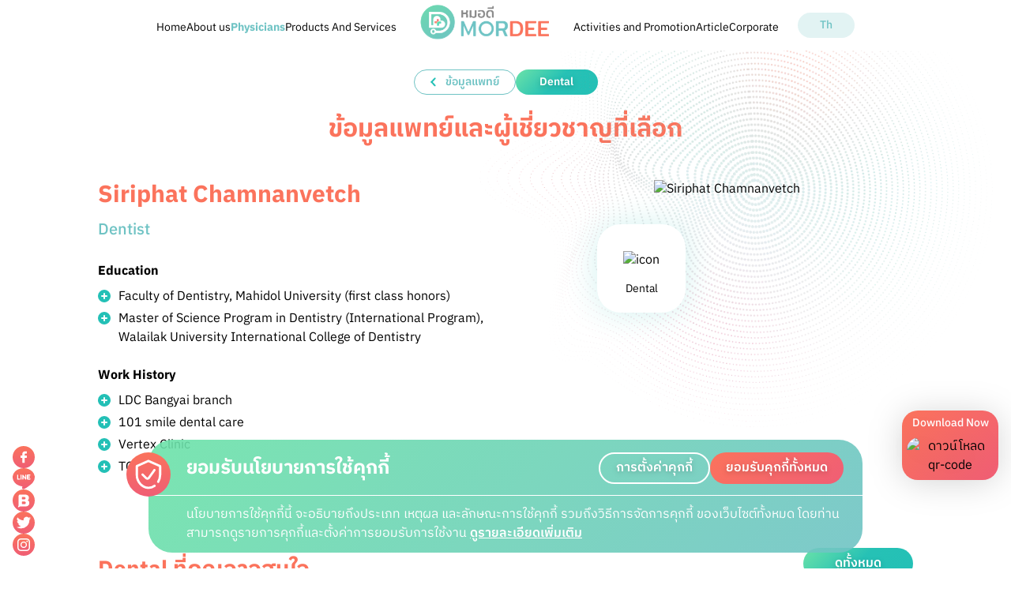

--- FILE ---
content_type: text/html; charset=UTF-8
request_url: https://mordeeapp.com/en/physicians/%E0%B8%97%E0%B8%9E%E0%B8%8D-%E0%B8%AA%E0%B8%B4%E0%B8%A3%E0%B8%B4%E0%B8%9E%E0%B8%B1%E0%B8%8A%E0%B8%A3-%E0%B8%8A%E0%B8%B3%E0%B8%99%E0%B8%B2%E0%B8%8D%E0%B9%80%E0%B8%A7%E0%B8%8A
body_size: 6564
content:
<!DOCTYPE html>
<html lang="th">


<head>
  	<meta charset="UTF-8">

	<meta http-equiv="Content-Security-Policy" content="default-src https: data: 'unsafe-inline' 'unsafe-eval'"> 
	<meta http-equiv="X-Content-Type-Options" content="nosniff">
				<meta http-equiv="Referrer-Policy" content="same-origin">
	<meta http-equiv="X-Xss-Protection" content="1; mode=block">


	<meta name="viewport" content="width=device-width, initial-scale=1, viewport-fit=cover">
	<meta http-equiv="X-UA-Compatible" content="ie=edge">
	<meta name="apple-mobile-web-app-capable" content="yes" />

	<title>แอปพลิเคชัน MorDee - หมอดี หาหมอออนไลน์ได้จากทุกที่</title>
	<meta name="description" content="MorDee (หมอดี) หมอประจำบ้านในมือคุณ ให้คุณสบายใจ หาหมอออนไลน์ได้จากทุกที่ รักษา รับยา เคลมประกันได้ ในแอปฯเดียว พบหมอดี กว่า 500 คน 20 กว่าสาขา พร้อมบริการคลินิกเฉพาะทาง ภูมิแพ้ สุขภาพจิต มะเร็งเต้านม ไมเกรน ออฟฟิศซินโดรมและโรคอื่นๆมากมาย">
	<meta name="keywords" content="">


	<meta itemprop="name" content="แอปพลิเคชัน MorDee - หมอดี หาหมอออนไลน์ได้จากทุกที่">
	<meta itemprop="description" content="MorDee (หมอดี) หมอประจำบ้านในมือคุณ ให้คุณสบายใจ หาหมอออนไลน์ได้จากทุกที่ รักษา รับยา เคลมประกันได้ ในแอปฯเดียว พบหมอดี กว่า 500 คน 20 กว่าสาขา พร้อมบริการคลินิกเฉพาะทาง ภูมิแพ้ สุขภาพจิต มะเร็งเต้านม ไมเกรน ออฟฟิศซินโดรมและโรคอื่นๆมากมาย">
	<meta itemprop="image" content="https://mordeeapp.com/uploads/202210/o_1gf0o4k321uaq1fs81cfg173k1vktd.jpg">
	<meta itemprop="url" content="https://mordeeapp.com/en/physicians/%E0%B8%97%E0%B8%9E%E0%B8%8D-%E0%B8%AA%E0%B8%B4%E0%B8%A3%E0%B8%B4%E0%B8%9E%E0%B8%B1%E0%B8%8A%E0%B8%A3-%E0%B8%8A%E0%B8%B3%E0%B8%99%E0%B8%B2%E0%B8%8D%E0%B9%80%E0%B8%A7%E0%B8%8A">
	<meta itemprop="alternateName" content="แอปพลิเคชัน MorDee - หมอดี หาหมอออนไลน์ได้จากทุกที่">

	<meta property="og:type" content="website">
	<meta property="og:url" content="https://mordeeapp.com/en/physicians/%E0%B8%97%E0%B8%9E%E0%B8%8D-%E0%B8%AA%E0%B8%B4%E0%B8%A3%E0%B8%B4%E0%B8%9E%E0%B8%B1%E0%B8%8A%E0%B8%A3-%E0%B8%8A%E0%B8%B3%E0%B8%99%E0%B8%B2%E0%B8%8D%E0%B9%80%E0%B8%A7%E0%B8%8A">
	<meta property="og:title" content="Siriphat Chamnanvetch">
	<meta property="og:description" content="MorDee (หมอดี) หมอประจำบ้านในมือคุณ ให้คุณสบายใจ หาหมอออนไลน์ได้จากทุกที่ รักษา รับยา เคลมประกันได้ ในแอปฯเดียว พบหมอดี กว่า 500 คน 20 กว่าสาขา พร้อมบริการคลินิกเฉพาะทาง ภูมิแพ้ สุขภาพจิต มะเร็งเต้านม ไมเกรน ออฟฟิศซินโดรมและโรคอื่นๆมากมาย">
	<meta property="og:image" content="https://mordeeapp.com/uploads/202210/o_1gf0o4k321uaq1fs81cfg173k1vktd.jpg">
	<meta property="og:site_name" content="แอปพลิเคชัน MorDee - หมอดี หาหมอออนไลน์ได้จากทุกที่">
	<meta property="og:image:alt" content="MorDee (หมอดี) หมอประจำบ้านในมือคุณ ให้คุณสบายใจ หาหมอออนไลน์ได้จากทุกที่ รักษา รับยา เคลมประกันได้ ในแอปฯเดียว พบหมอดี กว่า 500 คน 20 กว่าสาขา พร้อมบริการคลินิกเฉพาะทาง ภูมิแพ้ สุขภาพจิต มะเร็งเต้านม ไมเกรน ออฟฟิศซินโดรมและโรคอื่นๆมากมาย">

	<meta name="twitter:card" content="summary_large_image">
	<meta name="twitter:title" content="แอปพลิเคชัน MorDee - หมอดี หาหมอออนไลน์ได้จากทุกที่">
	<meta name="twitter:description" content="MorDee (หมอดี) หมอประจำบ้านในมือคุณ ให้คุณสบายใจ หาหมอออนไลน์ได้จากทุกที่ รักษา รับยา เคลมประกันได้ ในแอปฯเดียว พบหมอดี กว่า 500 คน 20 กว่าสาขา พร้อมบริการคลินิกเฉพาะทาง ภูมิแพ้ สุขภาพจิต มะเร็งเต้านม ไมเกรน ออฟฟิศซินโดรมและโรคอื่นๆมากมาย">
	<meta name="twitter:url" content="https://mordeeapp.com/en/physicians/%E0%B8%97%E0%B8%9E%E0%B8%8D-%E0%B8%AA%E0%B8%B4%E0%B8%A3%E0%B8%B4%E0%B8%9E%E0%B8%B1%E0%B8%8A%E0%B8%A3-%E0%B8%8A%E0%B8%B3%E0%B8%99%E0%B8%B2%E0%B8%8D%E0%B9%80%E0%B8%A7%E0%B8%8A">
	<meta name="twitter:image:src" content="https://mordeeapp.com/uploads/202210/o_1gf0o4k321uaq1fs81cfg173k1vktd.jpg">

	<link rel="icon" type="image/png" href="https://mordeeapp.com/assets/frontend/img/share/favicon-192x192.png">
	<link rel="apple-touch-icon" type="image/png" href="https://mordeeapp.com/assets/frontend/img/share/favicon-180x180.png">

		<link rel="stylesheet" type="text/css" href="https://fonts.googleapis.com/css2?family=IBM+Plex+Sans+Thai:wght@300;400;500;600;700&display=swap" async>

		<link rel="stylesheet" type="text/css" href="https://mordeeapp.com/assets/frontend/css/main.css?modified=1.0.0" defer>
		
	
</head>
<body>
	<!--#wrapper-->
	<div id="wrapper" class="physician-info-page">
		<!-- header => [menu, share top content] -->
		
<header id="header">
  <a href="https://mordeeapp.com/en/home" class="-logo"><img src="/assets/frontend/img/share/logo-full.svg" alt="หมอดี MorDee" width="232" height="61"></a>
  
	<!-- <a href="javascript:void(0)" class="-hamburger" onClick="openMenuHamburger()">
    <div></div>
  </a> -->
  <button class="-hamburger" title="openMenuHamburger" onClick="openMenuHamburger()">
    <div></div>
  </button>

  <div class="-box-menu">
    <div class="-section-top">
      <p>เมนูหลัก</p>
      <!-- <a href="javascript:void(0)" class="-hamburger-close" onClick="closeMenuHamburger()">
        <div></div>
      </a> -->
      <button class="-hamburger-close" title="closeMenuHamburger" onClick="closeMenuHamburger()">
        <div></div>
      </button>
    </div>
    
    <div class="-scroll">

                    <nav class="-main-menu">
          <ul>
          
                        <li class=""><a href="/en/home">Home</a></li>
             
            
          
                        <li class=""><a href="/en/about">About us</a></li>
             
            
          
                        <li class="active"><a href="/en/physicians">Physicians</a></li>
             
            
          
                      <li class="-is-submenu ">
              <!-- <a href="javascript:void(0)" onClick="toggleActiveSubMenu(this)">Products And Services</a> -->
              <button  onClick="toggleActiveSubMenu(this)">Products And Services</button>
              <div class="-sub-menu">
                                    <a href="/en/medical" title="Medical Services" >Medical Services</a>
                                    <a href="https://mordeeapp.com/th/article/โภชนาการ/healthyme" title="Preventive Care" >Preventive Care</a>
                                    <a href="/en/medicine" title="Medicine Services" >Medicine Services</a>
                 
              </div>
            </li>
             
            
          <li class="-logo"><a href="https://mordeeapp.com/en/home"><img src="https://mordeeapp.com/assets/frontend/img/share/logo-full.svg" alt="หมอดี MorDee" width="232" height="61"></a></li>
                      <li class="-is-submenu ">
              <!-- <a href="javascript:void(0)" onClick="toggleActiveSubMenu(this)">Activities and Promotion</a> -->
              <button  onClick="toggleActiveSubMenu(this)">Activities and Promotion</button>
              <div class="-sub-menu">
                                    <a href="/en/activities" title="Activities" >Activities</a>
                                    <a href="/en/promotion" title="Promotion" >Promotion</a>
                                    <a href="/en/partnerprivileges" title="Partnerprivileges" >Partnerprivileges</a>
                 
              </div>
            </li>
             
            
          
                        <li class=""><a href="/en/article">Article</a></li>
             
            
          
                        <li class=""><a href="/en/corporate">Corporate</a></li>
             
            
           
          </ul>
        </nav>
      

      <a href="https://mordeeapp.com/th/physicians/ทพญ-สิริพัชร-ชำนาญเวช" class="-language">Th</a>      <!-- <a href="#" class="-language">Eng</a> -->

    </div>
  </div>
</header>


<div class="-box-loading">
  <div class="inner">
    <div class="loading">
      <div></div>
      <div></div>
      <div></div>
      <div></div>
      <div></div>
      <div></div>
      <div></div>
      <div></div>
      <div></div>
      <div></div>
      <div></div>
      <div></div>
    </div>
  </div>
</div>

<div class="-box-loading -submit-form -hide">
  <div class="inner">
    <div class="loading">
      <div></div>
      <div></div>
      <div></div>
      <div></div>
      <div></div>
      <div></div>
      <div></div>
      <div></div>
      <div></div>
      <div></div>
      <div></div>
      <div></div>
    </div>
  </div>
</div>


<div class="-fixed-screen -social">
 <a href="https://www.facebook.com/mordeeapp" title="https://www.facebook.com/mordeeapp" target="_blank"><img src="/assets/frontend/img/icons/facebook-orange.svg" alt="icon-facebook" width="40" height="40"></a>  <a href="https://page.line.me/mordeeapp" title="https://page.line.me/mordeeapp" target="_blank"><img src="/assets/frontend/img/icons/line-orange.svg" alt="icon-line" width="40" height="40"></a>  <a href="https://www.blockdit.com/mordeeapp" title="https://www.blockdit.com/mordeeapp" target="_blank"><img src="/assets/frontend/img/icons/blockdit-orange.svg" alt="icon-blockdit" width="40" height="40"></a>  <a href="https://twitter.com/mordeeapp" title="https://twitter.com/mordeeapp" target="_blank"><img src="/assets/frontend/img/icons/twitter-orange.svg" alt="icon-twitter" width="40" height="40"></a>  <a href="https://www.instagram.com/mordeeapp/" title="https://www.instagram.com/mordeeapp/" target="_blank"><img src="/assets/frontend/img/icons/instagram-orange.svg" alt="icon-instagram" width="40" height="40"></a></div>



<div class="-fixed-screen -qr-code">
  <p>Download Now</p>
  <div class="-img">
    <picture>
      <source srcset="/uploads/202206/o_1g4ho16jp11ue19iuop11ptn179jb.webp" type="image/webp">
      <source srcset="/uploads/202206/o_1g4ho16jp11ue19iuop11ptn179jb.webp 2x" type="image/webp">
      <source srcset="/uploads/202206/o_1g4ho16jp11ue19iuop11ptn179jb.webp 2x" type="image/jpeg">
      <img src="/uploads/202206/o_1g4ho16jp11ue19iuop11ptn179jb.webp" alt="ดาวน์โหลด qr-code" width="149" height="149" loading="lazy">
    </picture>
  </div>
</div>

<a href="http://onelink.to/yja659" class="-fixed-screen -btn -btn-download" target="_blank">
  <span class="flex items-center justify-center"><img src="/assets/frontend/img/icons/download.svg" alt="icon" class="-icons block mr-3 h-5 md:mr-5 md:h-[26px]" width="26" height="26">ดาวน์โหลดแอปฯ MorDee</span>
</a>



		<!-- start content this page -->
		<main id="main-content">
      <div class="container">
        <div class="-title-page">
          <div class="-group-btn">
            <a href="https://mordeeapp.com/en/physicians" class="-btn-back"><span><img src="/assets/frontend/img/icons/angle-left-green.svg" alt="" width="7" height="12"><em>ข้อมูลแพทย์</em></span></a>

                        <a class="-btn"><span>Dental</span></a>
            
          </div>
          <h1>ข้อมูลแพทย์และผู้เชี่ยวชาญที่เลือก</h1>
        </div>

        
        <div class="-content-physician-info">
          <div class="-physician-detail">
            <div class="-box-text">
              <h3>Siriphat Chamnanvetch</h3>
              <h4>Dentist</h4>
              <br>

              <p><strong>Education</strong></p>

<ul>
	<li>Faculty of Dentistry, Mahidol University (first class honors)</li>
	<li>Master of Science Program in Dentistry (International Program), Walailak University International College of Dentistry</li>
</ul>

<p> </p>

<p><strong>Work History</strong></p>

<ul>
	<li>LDC Bangyai branch</li>
	<li>101 smile dental care</li>
	<li>Vertex Clinic</li>
	<li>TC smile</li>
</ul>
              
            </div>

                        <div class="-box-img">
              <picture>
                <source srcset="/assets/frontend/img/share/bg-circle-right.webp" type="image/webp">
                <img src="/assets/frontend/img/share/bg-circle-right.png" alt="background" loading="lazy" width="1457" height="1349" class="-bg">
              </picture>

              <div class="-img">
                <picture>
                  <source srcset="/uploads/202210/o_1gf0o4k321uaq1fs81cfg173k1vktd.jpg 2x" type="image/jpeg">
                  <img src="/uploads/202210/o_1gf0o4k321uaq1fs81cfg173k1vktd.jpg" alt="Siriphat Chamnanvetch" loading="lazy" width="328" height="368">
                </picture>
              </div>

                            <div class="-items">

                                <div class="-item">
                  <div class="-icon">
                    <img src="/uploads/202203/o_1fve2l55918gdmdl3japjqb01p.svg" alt="icon" width="22" height="33">
                  </div>
                  <div class="-text">
                    <p>Dental</p>
                  </div>
                </div>
                
                
              </div>
              
            </div>
          </div>

           
          <div class="-section-related-doctor mt-[90px] md:mt-20">
            <div class="-section-header">
              <h2>Dental ที่คุณอาจสนใจ</h2>

                              <a href="https://mordeeapp.com/en/physicians/group/253" class="-btn"><span>ดูทั้งหมด</span></a>
              
            </div>

                        <div class="-slide-related-doctor splide -list-doctor">
              <div class="splide__track">
                <ul class="splide__list">

                                  <li class="splide__slide">
                    <div class="-item">
                      <a href="https://mordeeapp.com/en/physicians/%e0%b8%97%e0%b8%9e%e0%b8%8d-%e0%b8%a3%e0%b8%b8%e0%b8%88%e0%b8%b4%e0%b8%a3%e0%b8%b2-%e0%b8%a5%e0%b8%b5%e0%b8%a7%e0%b8%b2%e0%b8%93%e0%b8%b4%e0%b8%8a%e0%b8%a2%e0%b8%81%e0%b8%b9%e0%b8%a5" class="-img -hover-img">
                        <picture>
                          <source srcset="/uploads/202210/o_1gf2hikvdfbdthh1ha1p1n1iaic.jpg 2x" type="image/jpeg">
                          <img src="/uploads/202210/o_1gf2hikvdfbdthh1ha1p1n1iaic.jpg" alt="Rujira Leevanichakul, D.S.S." loading="lazy" width="240" height="232">
                        </picture>
                      </a>
                      <div class="-text">

                        
                                                          <a href="https://mordeeapp.com/en/physicians/group/253" class="-category">Dental</a>
                            
                        
                        <h3><a href="https://mordeeapp.com/en/physicians/%e0%b8%97%e0%b8%9e%e0%b8%8d-%e0%b8%a3%e0%b8%b8%e0%b8%88%e0%b8%b4%e0%b8%a3%e0%b8%b2-%e0%b8%a5%e0%b8%b5%e0%b8%a7%e0%b8%b2%e0%b8%93%e0%b8%b4%e0%b8%8a%e0%b8%a2%e0%b8%81%e0%b8%b9%e0%b8%a5">Rujira Leevanichakul, D.S.S.</a></h3>
                        <p>Dentist specialized in Oral and Maxillofacial Surgery</p>
                      </div>
                    </div>
                  </li>
                                    <li class="splide__slide">
                    <div class="-item">
                      <a href="https://mordeeapp.com/en/physicians/%e0%b8%97%e0%b8%9e%e0%b8%8d-%e0%b8%9b%e0%b8%a7%e0%b8%b5%e0%b8%93%e0%b8%b2-%e0%b8%a2%e0%b8%b4%e0%b9%89%e0%b8%a1%e0%b8%ad%e0%b8%b2%e0%b8%88" class="-img -hover-img">
                        <picture>
                          <source srcset="/uploads/202210/o_1gf0o35cr1rs1103k129m7ghvksc.jpg 2x" type="image/jpeg">
                          <img src="/uploads/202210/o_1gf0o35cr1rs1103k129m7ghvksc.jpg" alt="Paweena Yimarj, D.D.S" loading="lazy" width="240" height="232">
                        </picture>
                      </a>
                      <div class="-text">

                        
                                                          <a href="https://mordeeapp.com/en/physicians/group/253" class="-category">Dental</a>
                            
                        
                        <h3><a href="https://mordeeapp.com/en/physicians/%e0%b8%97%e0%b8%9e%e0%b8%8d-%e0%b8%9b%e0%b8%a7%e0%b8%b5%e0%b8%93%e0%b8%b2-%e0%b8%a2%e0%b8%b4%e0%b9%89%e0%b8%a1%e0%b8%ad%e0%b8%b2%e0%b8%88">Paweena Yimarj, D.D.S</a></h3>
                        <p>Dentist specialized in Oral and Maxillofacial Surgery</p>
                      </div>
                    </div>
                  </li>
                  
                </ul>
              </div>
            </div>
            
          </div>
          
          <div class="-section-related-doctor mt-[76px] md:mt-20">
            <div class="-section-header">
              <h2>แพทย์สาขาอื่นๆ ที่คุณอาจสนใจ</h2>
              <a href="https://mordeeapp.com/en/physicians" class="-btn"><span>ดูทั้งหมด</span></a>
            </div>
            
                        <div class="-slide-related-doctor splide -list-doctor">
              <div class="splide__track">
                <ul class="splide__list">

                                  <li class="splide__slide">
                    <div class="-item">
                      <a href="https://mordeeapp.com/en/physicians/%e0%b8%9e%e0%b8%8d-%e0%b8%a0%e0%b8%b2%e0%b8%99%e0%b8%b8%e0%b8%8a-%e0%b9%80%e0%b8%ad%e0%b8%b5%e0%b9%88%e0%b8%a2%e0%b8%a1%e0%b8%9b%e0%b8%a3%e0%b8%b0%e0%b8%a0%e0%b8%b2%e0%b8%9e%e0%b8%a3" class="-img -hover-img">
                        <picture>
                          <source srcset="/uploads/202210/o_1gf0npukt88v8d91upq125m5c7c.jpg 2x" type="image/jpeg">
                          <img src="/uploads/202210/o_1gf0npukt88v8d91upq125m5c7c.jpg" alt="Panuch Eiamprapaporn, M.D." loading="lazy" width="240" height="232">
                        </picture>
                      </a>
                      <div class="-text">

                        
                                                        <a href="https://mordeeapp.com/en/physicians/group/249" class="-category">Oncology</a>
                            
                        
                        <h3><a href="https://mordeeapp.com/en/physicians/%e0%b8%9e%e0%b8%8d-%e0%b8%a0%e0%b8%b2%e0%b8%99%e0%b8%b8%e0%b8%8a-%e0%b9%80%e0%b8%ad%e0%b8%b5%e0%b9%88%e0%b8%a2%e0%b8%a1%e0%b8%9b%e0%b8%a3%e0%b8%b0%e0%b8%a0%e0%b8%b2%e0%b8%9e%e0%b8%a3">Panuch Eiamprapaporn, M.D.</a></h3>
                        <p>Oncologist</p>
                      </div>
                    </div>
                  </li>
                                  <li class="splide__slide">
                    <div class="-item">
                      <a href="https://mordeeapp.com/en/physicians/%e0%b8%99%e0%b8%9e-%e0%b8%90%e0%b8%b4%e0%b8%95%e0%b8%b4%e0%b8%99%e0%b8%b1%e0%b8%99%e0%b8%97%e0%b9%8c-%e0%b8%ad%e0%b8%99%e0%b8%b8%e0%b8%aa%e0%b8%a3%e0%b8%93%e0%b9%8c%e0%b8%a7%e0%b8%87%e0%b8%a8%e0%b9%8c%e0%b8%8a%e0%b8%b1%e0%b8%a2" class="-img -hover-img">
                        <picture>
                          <source srcset="/uploads/202210/o_1gf0l3jh2qkabov14p51sot1s1vc.jpg 2x" type="image/jpeg">
                          <img src="/uploads/202210/o_1gf0l3jh2qkabov14p51sot1s1vc.jpg" alt="Thitinun Anusornvongchai, M.D." loading="lazy" width="240" height="232">
                        </picture>
                      </a>
                      <div class="-text">

                        
                                                        <a href="https://mordeeapp.com/en/physicians/group/243" class="-category">Internal Medicine</a>
                            
                        
                        <h3><a href="https://mordeeapp.com/en/physicians/%e0%b8%99%e0%b8%9e-%e0%b8%90%e0%b8%b4%e0%b8%95%e0%b8%b4%e0%b8%99%e0%b8%b1%e0%b8%99%e0%b8%97%e0%b9%8c-%e0%b8%ad%e0%b8%99%e0%b8%b8%e0%b8%aa%e0%b8%a3%e0%b8%93%e0%b9%8c%e0%b8%a7%e0%b8%87%e0%b8%a8%e0%b9%8c%e0%b8%8a%e0%b8%b1%e0%b8%a2">Thitinun Anusornvongchai, M.D.</a></h3>
                        <p>Nephrologist and Endocrinologist</p>
                      </div>
                    </div>
                  </li>
                                  <li class="splide__slide">
                    <div class="-item">
                      <a href="https://mordeeapp.com/en/physicians/%e0%b8%89%e0%b8%b1%e0%b8%99%e0%b8%97%e0%b9%8c%e0%b8%98%e0%b8%99%e0%b8%b4%e0%b8%95%e0%b8%96%e0%b9%8c-%e0%b8%aa%e0%b8%b4%e0%b8%a1%e0%b8%b0%e0%b8%a7%e0%b8%a3%e0%b8%b2%e0%b8%87%e0%b8%81%e0%b8%b9%e0%b8%a3" class="-img -hover-img">
                        <picture>
                          <source srcset="/uploads/202210/o_1gf0kpdlb1t0uh85rb310cu89uc.jpg 2x" type="image/jpeg">
                          <img src="/uploads/202210/o_1gf0kpdlb1t0uh85rb310cu89uc.jpg" alt="Chantanit Simavarangkul" loading="lazy" width="240" height="232">
                        </picture>
                      </a>
                      <div class="-text">

                        
                                                        <a href="https://mordeeapp.com/en/physicians/group/242" class="-category">Mental Health</a>
                            
                        
                        <h3><a href="https://mordeeapp.com/en/physicians/%e0%b8%89%e0%b8%b1%e0%b8%99%e0%b8%97%e0%b9%8c%e0%b8%98%e0%b8%99%e0%b8%b4%e0%b8%95%e0%b8%96%e0%b9%8c-%e0%b8%aa%e0%b8%b4%e0%b8%a1%e0%b8%b0%e0%b8%a7%e0%b8%a3%e0%b8%b2%e0%b8%87%e0%b8%81%e0%b8%b9%e0%b8%a3">Chantanit Simavarangkul</a></h3>
                        <p>Mental health</p>
                      </div>
                    </div>
                  </li>
                                  <li class="splide__slide">
                    <div class="-item">
                      <a href="https://mordeeapp.com/en/physicians/%e0%b8%9c%e0%b8%a8-%e0%b8%9e%e0%b8%8d-%e0%b8%8a%e0%b8%a5%e0%b8%98%e0%b8%b4%e0%b8%8a%e0%b8%b2-%e0%b9%80%e0%b8%ad%e0%b8%b7%e0%b9%89%e0%b8%ad%e0%b8%aa%e0%b8%a1%e0%b8%ab%e0%b8%a7%e0%b8%b1%e0%b8%87" class="-img -hover-img">
                        <picture>
                          <source srcset="/uploads/202210/o_1gf33t82m1rtl1slm4bfmvh3f4d.jpg 2x" type="image/jpeg">
                          <img src="/uploads/202210/o_1gf33t82m1rtl1slm4bfmvh3f4d.jpg" alt="Chonticha Auesomwang" loading="lazy" width="240" height="232">
                        </picture>
                      </a>
                      <div class="-text">

                        
                                                        <a href="https://mordeeapp.com/en/physicians/group/243" class="-category">Internal Medicine</a>
                            
                        
                        <h3><a href="https://mordeeapp.com/en/physicians/%e0%b8%9c%e0%b8%a8-%e0%b8%9e%e0%b8%8d-%e0%b8%8a%e0%b8%a5%e0%b8%98%e0%b8%b4%e0%b8%8a%e0%b8%b2-%e0%b9%80%e0%b8%ad%e0%b8%b7%e0%b9%89%e0%b8%ad%e0%b8%aa%e0%b8%a1%e0%b8%ab%e0%b8%a7%e0%b8%b1%e0%b8%87">Chonticha Auesomwang</a></h3>
                        <p>Gastroenterology</p>
                      </div>
                    </div>
                  </li>
                                  <li class="splide__slide">
                    <div class="-item">
                      <a href="https://mordeeapp.com/en/physicians/%e0%b8%9e%e0%b8%8d-%e0%b8%aa%e0%b8%b8%e0%b8%a3%e0%b8%b5%e0%b8%a2%e0%b9%8c%e0%b8%a7%e0%b8%a3%e0%b8%a3%e0%b8%93-%e0%b8%9b%e0%b8%b1%e0%b9%89%e0%b8%99%e0%b8%97%e0%b8%ad%e0%b8%87" class="-img -hover-img">
                        <picture>
                          <source srcset="/uploads/202210/o_1gf0lkr3q1mba1ne91sc410hg1hukc.jpg 2x" type="image/jpeg">
                          <img src="/uploads/202210/o_1gf0lkr3q1mba1ne91sc410hg1hukc.jpg" alt="Sureewan Puntong, M.D." loading="lazy" width="240" height="232">
                        </picture>
                      </a>
                      <div class="-text">

                        
                                                        <a href="https://mordeeapp.com/en/physicians/group/245" class="-category">Ear Nose Throat</a>
                            
                        
                        <h3><a href="https://mordeeapp.com/en/physicians/%e0%b8%9e%e0%b8%8d-%e0%b8%aa%e0%b8%b8%e0%b8%a3%e0%b8%b5%e0%b8%a2%e0%b9%8c%e0%b8%a7%e0%b8%a3%e0%b8%a3%e0%b8%93-%e0%b8%9b%e0%b8%b1%e0%b9%89%e0%b8%99%e0%b8%97%e0%b8%ad%e0%b8%87">Sureewan Puntong, M.D.</a></h3>
                        <p>Ear Nose Throat</p>
                      </div>
                    </div>
                  </li>
                                  <li class="splide__slide">
                    <div class="-item">
                      <a href="https://mordeeapp.com/en/physicians/%e0%b8%9e%e0%b8%88-%e0%b8%98%e0%b8%99%e0%b8%a0%e0%b8%a3-%e0%b8%95%e0%b8%b1%e0%b8%99%e0%b8%aa%e0%b8%81%e0%b8%b8%e0%b8%a5" class="-img -hover-img">
                        <picture>
                          <source srcset="/uploads/202210/o_1gf0o9ah3bq61p1r1bsi15571454c.jpg 2x" type="image/jpeg">
                          <img src="/uploads/202210/o_1gf0o9ah3bq61p1r1bsi15571454c.jpg" alt="Thanaphon Tansakul" loading="lazy" width="240" height="232">
                        </picture>
                      </a>
                      <div class="-text">

                        
                                                        <a href="https://mordeeapp.com/en/physicians/group/262" class="-category">Chinese Medicine</a>
                            
                        
                        <h3><a href="https://mordeeapp.com/en/physicians/%e0%b8%9e%e0%b8%88-%e0%b8%98%e0%b8%99%e0%b8%a0%e0%b8%a3-%e0%b8%95%e0%b8%b1%e0%b8%99%e0%b8%aa%e0%b8%81%e0%b8%b8%e0%b8%a5">Thanaphon Tansakul</a></h3>
                        <p>Traditional Chinese Medicine specialized in Gynecology</p>
                      </div>
                    </div>
                  </li>
                                  <li class="splide__slide">
                    <div class="-item">
                      <a href="https://mordeeapp.com/en/physicians/%e0%b8%99%e0%b8%9e-%e0%b8%a0%e0%b8%b1%e0%b8%97%e0%b8%a3-%e0%b8%84%e0%b8%a7%e0%b8%a3%e0%b8%aa%e0%b8%99%e0%b8%98%e0%b8%b4" class="-img -hover-img">
                        <picture>
                          <source srcset="/uploads/202210/o_1gf0ne2kdj46lmkeau1d4vi2kc.jpg 2x" type="image/jpeg">
                          <img src="/uploads/202210/o_1gf0ne2kdj46lmkeau1d4vi2kc.jpg" alt="Phattrara Khuansonthi, M.D." loading="lazy" width="240" height="232">
                        </picture>
                      </a>
                      <div class="-text">

                        
                                                        <a href="https://mordeeapp.com/en/physicians/group/248" class="-category">Surgery</a>
                            
                        
                        <h3><a href="https://mordeeapp.com/en/physicians/%e0%b8%99%e0%b8%9e-%e0%b8%a0%e0%b8%b1%e0%b8%97%e0%b8%a3-%e0%b8%84%e0%b8%a7%e0%b8%a3%e0%b8%aa%e0%b8%99%e0%b8%98%e0%b8%b4">Phattrara Khuansonthi, M.D.</a></h3>
                        <p>General Surgery specialized in Neurological Surgery</p>
                      </div>
                    </div>
                  </li>
                                  <li class="splide__slide">
                    <div class="-item">
                      <a href="https://mordeeapp.com/en/physicians/%e0%b8%9e%e0%b8%8d-%e0%b8%a0%e0%b8%b1%e0%b8%84%e0%b8%a7%e0%b8%b5%e0%b8%a3%e0%b9%8c-%e0%b8%99%e0%b8%b2%e0%b8%84%e0%b8%b0%e0%b8%a7%e0%b8%b4%e0%b9%82%e0%b8%a3" class="-img -hover-img">
                        <picture>
                          <source srcset="/uploads/202210/o_1gf2r5fn559617gu1it81m0h1kp4c.jpg 2x" type="image/jpeg">
                          <img src="/uploads/202210/o_1gf2r5fn559617gu1it81m0h1kp4c.jpg" alt="Pakkawee Nakawiro, M.D." loading="lazy" width="240" height="232">
                        </picture>
                      </a>
                      <div class="-text">

                        
                                                        <a href="https://mordeeapp.com/en/physicians/group/244" class="-category">General Health</a>
                            
                        
                        <h3><a href="https://mordeeapp.com/en/physicians/%e0%b8%9e%e0%b8%8d-%e0%b8%a0%e0%b8%b1%e0%b8%84%e0%b8%a7%e0%b8%b5%e0%b8%a3%e0%b9%8c-%e0%b8%99%e0%b8%b2%e0%b8%84%e0%b8%b0%e0%b8%a7%e0%b8%b4%e0%b9%82%e0%b8%a3">Pakkawee Nakawiro, M.D.</a></h3>
                        <p>Family Medicine</p>
                      </div>
                    </div>
                  </li>
                

                </ul>
              </div>
            </div>
            
          </div>
          
        </div>
      </div>
    </main><!-- end content this page -->

		<!-- footer => /body to /html [popup inline] -->
				<div class="-box-privacy-policy">
			<div class="-inner">
				<img src="/assets/frontend/img/icons/privacy-policy.svg" alt="" class="-icon" width="56" height="56">
				
				<div class="-section-top">
					<h2>ยอมรับนโยบายการใช้คุกกี้</h2>
					<div class="-group-btn">

												  <a href="https://mordeeapp.com/en/cookie" class="-btn">
              <!-- <a href="javascript:void(0)" class="-btn" onclick="closeBoxCookiePolicyNecessary();"> -->
							<span>การตั้งค่าคุกกี้</span>
						</a>
												
												<!-- <a href="javascript:void(0)" class="-btn pdpa-all-confirm" onclick="closeBoxPrivacyPolicy();">
							<span>ยอมรับคุกกี้ทั้งหมด</span>
						</a> -->
            <button class="-btn pdpa-all-confirm" onclick="closeBoxPrivacyPolicy();">
							<span>ยอมรับคุกกี้ทั้งหมด</span>
						</button>
						
					</div>
				</div>
				<div class="-detail">
          			นโยบายการใช้คุกกี้นี้ จะอธิบายถึงประเภท เหตุผล และลักษณะการใช้คุกกี้ รวมถึงวิธีการจัดการคุกกี้ ของเว็บไซต์ทั้งหมด โดยท่านสามารถดูรายการคุกกี้และตั้งค่าการยอมรับการใช้งาน <a href="/th/cookie">ดูรายละเอียดเพิ่มเติม</a>				</div>
			</div>
		</div>
  
<footer id="footer">
  <div class="-bg-footer">
    <picture>
      <source srcset="/assets/frontend/img/share/bg-footer.webp" type="image/webp">
      <img src="/assets/frontend/img/share/bg-footer.png" alt="background footer" width="2634" height="1440" loading="lazy" class="w-[1790px] sm:w-[2125px]">
    </picture>
  </div>
  
  <div class="container">
    <div class="-section-top">
      <div class="-box-download">
        <img src="/assets/frontend/img/share/logo.svg" alt="หมอดี MorDee" class="-logo" width="120" height="120" loading="lazy">
        <div class="-box-text">
          <h2>แอปพลิเคชัน <br class="hidden sm:block">MorDee – หมอดี</h2>
          <p>หมอประจำบ้านในมือคุณ ให้คุณสบายใจ หาหมอออนไลน์<br class="sm:hidden">ได้ทุกที่ รักษา เคลมประกัน ได้ในแอปฯ เดียว</p>

          <div class="-group-btn">
            <a href="https://play.google.com/store/apps/details?id=com.truedigital.vhealth&amp;hl=th&amp;gl=US" target="_blank" title="ดาวน์โหลด แอปพลิเคชัน MorDee – หมอดี">
              <img src="/assets/frontend/img/share/btn-google-play.svg" alt="GET IT ON Google Play" width="124" height="48" loading="lazy">
            </a>
            <a href="https://apps.apple.com/th/app/mordee/id1533061864" target="_blank" title="ดาวน์โหลด แอปพลิเคชัน MorDee – หมอดี">
              <img src="/assets/frontend/img/share/btn-app-store.svg" alt="Download on the App Store" width="124" height="48" loading="lazy">
            </a>
            <a href="https://appgallery.huawei.com/app/C103186871" target="_blank" title="ดาวน์โหลด แอปพลิเคชัน MorDee – หมอดี">
              <img src="/assets/frontend/img/share/btn-huawei.svg" alt="EXPLORE IT ON AppGallery" width="124" height="48" loading="lazy">
            </a>
          </div>
        </div>
      </div>

      <div class="-menu-footer">
        <nav class="-box-menu">

                  <ul>
                                          <li>
                  <a  href="/en/about"  title="About us">About us</a>
                </li>
                 
                                          <li>
                  <a  href="/en/physicians"  title="Physicians">Physicians</a>
                </li>
                 
                                          <li>

                                      <a  href="https://mordeeapp.com/en/home" title="Products And Services">Products And Services</a>
                                    
                  <ul>
                                          <li><a href="/en/medical" title="Medical Services">Medical Services</a></li>
                                          <li><a href="https://mordeeapp.com/th/article/โภชนาการ/healthyme" title="Preventive Care">Preventive Care</a></li>
                                          <li><a href="/en/medicine" title="Medicine Services">Medicine Services</a></li>
                     
                  </ul>
                </li>
                 
                      </ul>
                
                  <ul class="ml-5 sm:ml-0 sm:order-1 sm:-mt-5">
            
                              <li>

                                    <a  href="https://mordeeapp.com/en/home" title="Activities and Promotion">Activities and Promotion</a>
                  
                  <ul>
                                          <li><a href="/en/activities" title="Activities">Activities</a></li>
                                          <li><a href="/en/promotion" title="Promotion">Promotion</a></li>
                                          <li><a href="/en/partnerprivileges" title="Partnerprivileges">Partnerprivileges</a></li>
                     
                  </ul>
                </li>
                 
            
                              <li class="sm:hidden" >
                  <a  href="/en/article"  title="Article">Article</a>
                </li>
                 
                      </ul>
        
                    
          <ul class="ml-5 sm:ml-0">
                          
                              <li >
                  <a  href="/en/corporate"  title="Corporate">Corporate</a>
                </li>
                 
                          
                              <li >
                  <a  href="/en/contactus2"  title="Contact us">Contact us</a>
                </li>
                 
                          
                              <li >
                  <a  href="/en/terms"  title="Terms">Terms</a>
                </li>
                 
                          
                              <li >
                  <a  href="/en/privacy"  title="Privacy">Privacy</a>
                </li>
                 
                          
                              <li >
                  <a  href="/en/cookie"  title="Cookie">Cookie</a>
                </li>
                 
                          
                              <li >
                  <a  href="/en/refund"  title="Refund">Refund</a>
                </li>
                 
                      </ul>
        

        </nav>
      </div>

    </div>
    <div class="-section-bottom">
      <div class="items-center justify-center gap-x-4 mb-7 hidden xl:flex">
         
         <a href="https://www.facebook.com/mordeeapp" title="https://www.facebook.com/mordeeapp" target="_blank"><img src="/assets/frontend/img/icons/facebook-orange.svg" alt="icon-facebook" width="40" height="40"></a>         <a href="https://page.line.me/mordeeapp" title="https://page.line.me/mordeeapp" target="_blank"><img src="/assets/frontend/img/icons/line-orange.svg" alt="icon-line" width="40" height="40"></a>         <a href="https://www.blockdit.com/mordeeapp" title="https://www.blockdit.com/mordeeapp" target="_blank"><img src="/assets/frontend/img/icons/blockdit-orange.svg" alt="icon-blockdit" width="40" height="40"></a>         <a href="https://twitter.com/mordeeapp" title="https://twitter.com/mordeeapp" target="_blank"><img src="/assets/frontend/img/icons/twitter-orange.svg" alt="icon-twitter" width="40" height="40"></a>         <a href="https://www.instagram.com/mordeeapp/" title="https://www.instagram.com/mordeeapp/" target="_blank"><img src="/assets/frontend/img/icons/instagram-orange.svg" alt="icon-instagram" width="40" height="40"></a>      </div>
      
      <p class="flex items-end justify-center">
        <strong class="mr-2 -mb-1 font-semibold leading-5 sm:-mb-[6px]">Powered by</strong>
        <img src="/assets/frontend/img/share/logo-true-health.svg" alt="true HEALTH" class="w-[144px] sm:w-[154px]" width="216" height="31" loading="lazy">
      </p>
      <p class="mt-6 sm:!mt-3">© 2022 MorDee Application, True Digital Group Co., Ltd.</p>
    </div>
  </div>
</footer> 
	</div>
	<!--end #wrapper-->

	<!-- javascript => inc all js -->
	<!-- plugin -->
<script src="https://mordeeapp.com/assets/frontend/js/scroll-out.min.js"></script>
<script src="https://mordeeapp.com/assets/frontend/js/gsap.min.js"></script>
<script src="https://mordeeapp.com/assets/frontend/js/splide.min.js"></script>

    <script src="https://mordeeapp.com/assets/frontend/js/ScrollToPlugin3.min.js"></script>
    <script src="https://mordeeapp.com/assets/frontend/js/fancybox.min.js"></script>
    <script src="https://mordeeapp.com/assets/frontend/js/magic-grid.min.js"></script>
    <script src="https://mordeeapp.com/assets/frontend/js/jquery-3.6.0.min.js"></script>  


<script src="https://mordeeapp.com/assets/frontend/js/rellax.min.js"></script>
<script src="https://mordeeapp.com/assets/frontend/js/main.js"></script>




<script>console.log("Plug-in Chat FB msg");</script>
	<!-- start javascript this page -->
	<script>
    runSlideDoctor();
  </script>
	<!-- end javascript this page -->
</body>

</html>

--- FILE ---
content_type: image/svg+xml
request_url: https://mordeeapp.com/assets/frontend/img/icons/download.svg
body_size: 775
content:
<svg xmlns="http://www.w3.org/2000/svg" width="27.104" height="27.104" viewBox="0 0 27.104 27.104"><g transform="translate(0.5 26.604) rotate(-90)"><path d="M7.614,23.928H5.438a3.263,3.263,0,0,1-3.263-3.263V5.438A3.263,3.263,0,0,1,5.438,2.175H7.614A1.088,1.088,0,0,0,7.614,0H5.438A5.445,5.445,0,0,0,0,5.438V20.665A5.445,5.445,0,0,0,5.438,26.1H7.614a1.088,1.088,0,0,0,0-2.175Z" fill="#fff" stroke="#fff" stroke-width="1"/><path d="M5.941.319.952,5.307a3.271,3.271,0,0,0,0,4.614L5.94,14.908A1.088,1.088,0,1,0,7.478,13.37L2.811,8.7H19.578a1.088,1.088,0,1,0,0-2.175H2.81L7.479,1.857A1.088,1.088,0,1,0,5.941.319Z" transform="translate(5.438 5.438)" fill="#fff" stroke="#fff" stroke-width="1"/></g></svg>

--- FILE ---
content_type: image/svg+xml
request_url: https://mordeeapp.com/assets/frontend/img/icons/angle-left-green.svg
body_size: 621
content:
<svg xmlns="http://www.w3.org/2000/svg" width="7.225" height="11.622" viewBox="0 0 7.225 11.622">
  <g id="Group_1136" data-name="Group 1136" transform="translate(-964.086 -189.086)">
    <line id="Line_3" data-name="Line 3" y1="4.397" x2="4.397" transform="translate(965.5 190.5)" fill="none" stroke="#23c0b6" stroke-linecap="round" stroke-width="2"/>
    <line id="Line_4" data-name="Line 4" x1="4.397" y1="4.397" transform="translate(965.5 194.897)" fill="none" stroke="#23c0b6" stroke-linecap="round" stroke-width="2"/>
  </g>
</svg>


--- FILE ---
content_type: image/svg+xml
request_url: https://mordeeapp.com/assets/frontend/img/icons/privacy-policy.svg
body_size: 1421
content:
<svg xmlns="http://www.w3.org/2000/svg" xmlns:xlink="http://www.w3.org/1999/xlink" width="72" height="72" viewBox="0 0 72 72"><defs><linearGradient id="a" x1="0.5" x2="0.5" y2="1" gradientUnits="objectBoundingBox"><stop offset="0" stop-color="#fb735c"/><stop offset="1" stop-color="#f05e75"/></linearGradient></defs><g transform="translate(0.333 -0.333)"><circle cx="36" cy="36" r="36" transform="translate(-0.333 0.333)" fill="url(#a)"/><g transform="translate(14.851 12.407)"><path d="M72.884,8.6,53.871.159a1.855,1.855,0,0,0-1.511,0L33.532,8.6a1.855,1.855,0,0,0-1.1,1.693V24.948a23.89,23.89,0,0,0,6,15.532,21.692,21.692,0,0,0,6.577,5.126,18.193,18.193,0,0,0,8.194,1.972,18.805,18.805,0,0,0,11.108-3.694,1.855,1.855,0,0,0-2.183-3,15.12,15.12,0,0,1-8.925,2.984c-8.931,0-17.065-9.018-17.065-18.92V11.5l16.976-7.61L70.277,11.5V24.948a19.638,19.638,0,0,1-2.838,10,1.855,1.855,0,0,0,3.189,1.9,23.347,23.347,0,0,0,3.358-11.892V10.294A1.855,1.855,0,0,0,72.884,8.6Z" transform="translate(-32.436 0.001)" fill="#fff"/><path d="M152.007,161.4l-9.143,12.771a1.06,1.06,0,0,1-1.525.08l-5.909-5.766a1.855,1.855,0,0,0-2.591,2.655l5.919,5.776.017.016a4.783,4.783,0,0,0,3.291,1.315c.1,0,.21,0,.315-.01a4.781,4.781,0,0,0,3.4-1.771q.032-.04.062-.082l9.18-12.823a1.855,1.855,0,1,0-3.016-2.16Z" transform="translate(-123.002 -145.702)" fill="#fff"/></g></g></svg>

--- FILE ---
content_type: image/svg+xml
request_url: https://mordeeapp.com/assets/frontend/img/icons/line-orange.svg
body_size: 1537
content:
<svg xmlns="http://www.w3.org/2000/svg" xmlns:xlink="http://www.w3.org/1999/xlink" width="40.186" height="39.131" viewBox="0 0 40.186 39.131"><defs><linearGradient id="a" x1="0.5" x2="0.5" y2="1" gradientUnits="objectBoundingBox"><stop offset="0" stop-color="#fb735c"/><stop offset="1" stop-color="#f05e75"/></linearGradient></defs><path d="M40.093,19h0l-.012-.1v-.009l-.047-.387L40,18.23l-.01-.08-.02,0a15.263,15.263,0,0,0-3.922-7.693,20,20,0,0,0-7.8-5.133,23.667,23.667,0,0,0-8.177-1.433,22.948,22.948,0,0,0-10.741,2.6C3.156,9.775-.486,15.806.053,21.859A15.856,15.856,0,0,0,3.6,30.481a19.14,19.14,0,0,0,7.522,5.51,28.6,28.6,0,0,0,5.6,1.506l.226.045c.531.105.674.25.711.307a.665.665,0,0,1,.005.431c-.025.106-.051.212-.077.319a6.353,6.353,0,0,0-.253,2.682,1.87,1.87,0,0,0,1.9,1.743h0a7.03,7.03,0,0,0,3.148-1.214l.11-.064c1.956-1.149,3.8-2.445,5.187-3.446,3.035-2.19,6.476-4.672,9.055-7.883A15.574,15.574,0,0,0,40.093,19ZM12.515,25.125H9.048a.949.949,0,0,1-.949-.949V16.9a.949.949,0,0,1,1.9,0v6.328h2.518a.949.949,0,0,1,0,1.9Zm3.617-.974a.949.949,0,1,1-1.9,0V16.874a.949.949,0,1,1,1.9,0Zm8.575,0a.949.949,0,0,1-1.716.557L19.574,20v4.148a.949.949,0,1,1-1.9,0V17.082a.949.949,0,0,1,1.716-.557l3.416,4.7V16.874a.949.949,0,0,1,1.9,0Zm6.913.8h-4.7A.949.949,0,0,1,25.975,24V16.724a.949.949,0,0,1,.949-.949h4.549a.949.949,0,1,1,0,1.9h-3.6v1.741h2.922a.949.949,0,1,1,0,1.9H27.872v1.741h3.747a.949.949,0,0,1,0,1.9Z" transform="translate(0 -3.893)" fill="url(#a)"/></svg>

--- FILE ---
content_type: image/svg+xml
request_url: https://mordeeapp.com/assets/frontend/img/share/btn-app-store.svg
body_size: 42210
content:
<svg xmlns="http://www.w3.org/2000/svg" xmlns:xlink="http://www.w3.org/1999/xlink" width="184" height="48" viewBox="0 0 184 48"><defs><clipPath id="a"><rect width="184" height="48" rx="24" transform="translate(952 184.553)"/></clipPath><pattern id="b" width="1" height="1" viewBox="-15.517 -3.648 236.066 59.017"><image preserveAspectRatio="xMidYMid slice" width="192" height="51.556" xlink:href="[data-uri]"/></pattern></defs><g transform="translate(-952 -184.553)" clip-path="url(#a)"><rect width="184" height="48" rx="24" transform="translate(952 184.554)"/><rect width="192" height="48" rx="24" transform="translate(952 184.554)" fill="url(#b)"/></g></svg>

--- FILE ---
content_type: application/javascript
request_url: https://mordeeapp.com/assets/frontend/js/magic-grid.min.js
body_size: 1294
content:
!function (t, e) { "object" == typeof exports && "undefined" != typeof module ? module.exports = e() : "function" == typeof define && define.amd ? define(e) : t.MagicGrid = e(); }(this, function () { "use strict"; var t = function (t) { if (!t) throw new Error("No config object has been provided."); "boolean" != typeof t.useTransform && (t.useTransform = !0), "number" != typeof t.gutter && (t.gutter = 25), t.container || e("container"), t.items || t.static || e("items or static"); }, e = function (t) { throw new Error("Missing property '" + t + "' in MagicGrid config"); }, i = function (t) { var e = t[0]; for (var i of t) i.height < e.height && (e = i); return e; }, n = function (e) { t(e), e.container instanceof HTMLElement ? (this.container = e.container, this.containerClass = e.container.className) : (this.containerClass = e.container, this.container = document.querySelector(e.container)), this.items = this.container.children, this.static = e.static || !1, this.size = e.items, this.gutter = e.gutter, this.maxColumns = e.maxColumns || !1, this.useMin = e.useMin || !1, this.useTransform = e.useTransform, this.animate = e.animate || !1, this.started = !1, this.init(); }; return n.prototype.init = function () { if (this.ready() && !this.started) { this.container.style.position = "relative"; for (var t = 0; t < this.items.length; t++) { var e = this.items[t].style; e.position = "absolute", this.animate && (e.transition = (this.useTransform ? "transform" : "top, left") + " 0.2s ease"); } this.started = !0; } }, n.prototype.colWidth = function () { return this.items[0].getBoundingClientRect().width + this.gutter; }, n.prototype.setup = function () { var t = this.container.getBoundingClientRect().width, e = this.colWidth(), i = Math.floor(t / e) || 1, n = []; this.maxColumns && i > this.maxColumns && (i = this.maxColumns); for (var s = 0; s < i; s++)n[s] = { height: 0, index: s }; return { cols: n, wSpace: t - i * e + this.gutter }; }, n.prototype.nextCol = function (t, e) { return this.useMin ? i(t) : t[e % t.length]; }, n.prototype.positionItems = function () { var t = this.setup(), e = t.cols, i = t.wSpace, n = 0, s = this.colWidth(); i = Math.floor(i / 2); for (var o = 0; o < this.items.length; o++) { var r = this.nextCol(e, o), a = this.items[o], h = r.height ? this.gutter : 0, c = r.index * s + i + "px", u = r.height + h + "px"; this.useTransform ? a.style.transform = "translate(" + c + ", " + u + ")" : (a.style.top = u, a.style.left = c), r.height += a.getBoundingClientRect().height + h, r.height > n && (n = r.height); } this.container.style.height = n + "px"; }, n.prototype.ready = function () { return !!this.static || this.items.length >= this.size; }, n.prototype.getReady = function () { var t = this, e = setInterval(function () { t.container = document.querySelector(t.containerClass), t.items = t.container.children, t.ready() && (clearInterval(e), t.init(), t.listen()); }, 100); }, n.prototype.listen = function () { var t = this; if (this.ready()) { var e; window.addEventListener("resize", function () { e || (e = setTimeout(function () { t.positionItems(), e = null; }, 200)); }), this.positionItems(); } else this.getReady(); }, n; });

--- FILE ---
content_type: application/javascript
request_url: https://mordeeapp.com/assets/frontend/js/ScrollToPlugin3.min.js
body_size: 2054
content:
/*!
 * ScrollToPlugin 3.6.2
 * https://greensock.com
 * 
 * @license Copyright 2021, GreenSock. All rights reserved.
 * Subject to the terms at https://greensock.com/standard-license or for Club GreenSock members, the agreement issued with that membership.
 * @author: Jack Doyle, jack@greensock.com
 */

!function (e, t) { "object" == typeof exports && "undefined" != typeof module ? t(exports) : "function" == typeof define && define.amd ? define(["exports"], t) : t((e = e || self).window = e.window || {}) }(this, function (e) { "use strict"; function k() { return "undefined" != typeof window } function l() { return u || k() && (u = window.gsap) && u.registerPlugin && u } function m(e) { return "string" == typeof e } function n(e) { return "function" == typeof e } function o(e, t) { var o = "x" === t ? "Width" : "Height", n = "scroll" + o, r = "client" + o; return e === T || e === i || e === c ? Math.max(i[n], c[n]) - (T["inner" + o] || i[r] || c[r]) : e[n] - e["offset" + o] } function p(e, t) { var o = "scroll" + ("x" === t ? "Left" : "Top"); return e === T && (null != e.pageXOffset ? o = "page" + t.toUpperCase() + "Offset" : e = null != i[o] ? i : c), function () { return e[o] } } function r(e, t) { if (!(e = f(e)[0]) || !e.getBoundingClientRect) return console.warn("scrollTo target doesn't exist. Using 0") || { x: 0, y: 0 }; var o = e.getBoundingClientRect(), n = !t || t === T || t === c, r = n ? { top: i.clientTop - (T.pageYOffset || i.scrollTop || c.scrollTop || 0), left: i.clientLeft - (T.pageXOffset || i.scrollLeft || c.scrollLeft || 0) } : t.getBoundingClientRect(), l = { x: o.left - r.left, y: o.top - r.top }; return !n && t && (l.x += p(t, "x")(), l.y += p(t, "y")()), l } function s(e, t, n, l, i) { return isNaN(e) || "object" == typeof e ? m(e) && "=" === e.charAt(1) ? parseFloat(e.substr(2)) * ("-" === e.charAt(0) ? -1 : 1) + l - i : "max" === e ? o(t, n) - i : Math.min(o(t, n), r(e, t)[n] - i) : parseFloat(e) - i } function t() { u = l(), k() && u && document.body && (T = window, c = document.body, i = document.documentElement, f = u.utils.toArray, u.config({ autoKillThreshold: 7 }), v = u.config(), a = 1) } var u, a, T, i, c, f, v, y = { version: "3.6.2", name: "scrollTo", rawVars: 1, register: function register(e) { u = e, t() }, init: function init(e, o, r, l, i) { a || t(); var c = this, f = u.getProperty(e, "scrollSnapType"); c.isWin = e === T, c.target = e, c.tween = r, o = function _clean(e, t, o, r) { if (n(e) && (e = e(t, o, r)), "object" != typeof e) return m(e) && "max" !== e && "=" !== e.charAt(1) ? { x: e, y: e } : { y: e }; if (e.nodeType) return { y: e, x: e }; var l, i = {}; for (l in e) i[l] = "onAutoKill" !== l && n(e[l]) ? e[l](t, o, r) : e[l]; return i }(o, l, e, i), c.vars = o, c.autoKill = !!o.autoKill, c.getX = p(e, "x"), c.getY = p(e, "y"), c.x = c.xPrev = c.getX(), c.y = c.yPrev = c.getY(), f && "none" !== f && (c.snap = 1, c.snapInline = e.style.scrollSnapType, e.style.scrollSnapType = "none"), null != o.x ? (c.add(c, "x", c.x, s(o.x, e, "x", c.x, o.offsetX || 0), l, i), c._props.push("scrollTo_x")) : c.skipX = 1, null != o.y ? (c.add(c, "y", c.y, s(o.y, e, "y", c.y, o.offsetY || 0), l, i), c._props.push("scrollTo_y")) : c.skipY = 1 }, render: function render(e, t) { for (var n, r, l, i, s, p = t._pt, c = t.target, f = t.tween, u = t.autoKill, a = t.xPrev, y = t.yPrev, d = t.isWin, x = t.snap, g = t.snapInline; p;)p.r(e, p.d), p = p._next; n = d || !t.skipX ? t.getX() : a, l = (r = d || !t.skipY ? t.getY() : y) - y, i = n - a, s = v.autoKillThreshold, t.x < 0 && (t.x = 0), t.y < 0 && (t.y = 0), u && (!t.skipX && (s < i || i < -s) && n < o(c, "x") && (t.skipX = 1), !t.skipY && (s < l || l < -s) && r < o(c, "y") && (t.skipY = 1), t.skipX && t.skipY && (f.kill(), t.vars.onAutoKill && t.vars.onAutoKill.apply(f, t.vars.onAutoKillParams || []))), d ? T.scrollTo(t.skipX ? n : t.x, t.skipY ? r : t.y) : (t.skipY || (c.scrollTop = t.y), t.skipX || (c.scrollLeft = t.x)), !x || 1 !== e && 0 !== e || (r = c.scrollTop, n = c.scrollLeft, g ? c.style.scrollSnapType = g : c.style.removeProperty("scroll-snap-type"), c.scrollTop = r + 1, c.scrollLeft = n + 1, c.scrollTop = r, c.scrollLeft = n), t.xPrev = t.x, t.yPrev = t.y }, kill: function kill(e) { var t = "scrollTo" === e; !t && "scrollTo_x" !== e || (this.skipX = 1), !t && "scrollTo_y" !== e || (this.skipY = 1) } }; y.max = o, y.getOffset = r, y.buildGetter = p, l() && u.registerPlugin(y), e.ScrollToPlugin = y, e.default = y; if (typeof (window) === "undefined" || window !== e) { Object.defineProperty(e, "__esModule", { value: !0 }) } else { delete e.default } });


--- FILE ---
content_type: image/svg+xml
request_url: https://mordeeapp.com/assets/frontend/img/share/logo.svg
body_size: 406510
content:
<svg xmlns="http://www.w3.org/2000/svg" xmlns:xlink="http://www.w3.org/1999/xlink" width="120" height="120" viewBox="0 0 120 120"><image width="120" height="120" xlink:href="[data-uri]"/></svg>

--- FILE ---
content_type: image/svg+xml
request_url: https://mordeeapp.com/assets/frontend/img/icons/list-plus.svg
body_size: 564
content:
<svg id="Component_1_8" data-name="Component 1 – 8" xmlns="http://www.w3.org/2000/svg" width="16" height="16" viewBox="0 0 16 16">
  <circle id="Ellipse_65" data-name="Ellipse 65" cx="8" cy="8" r="8" fill="#23c0b6"/>
  <rect id="Rectangle_254" data-name="Rectangle 254" width="2" height="8" rx="1" transform="translate(7 4)" fill="#fff"/>
  <rect id="Rectangle_255" data-name="Rectangle 255" width="2" height="8" rx="1" transform="translate(12 7) rotate(90)" fill="#fff"/>
</svg>


--- FILE ---
content_type: image/svg+xml
request_url: https://mordeeapp.com/assets/frontend/img/share/logo-true-health.svg
body_size: 380531
content:
<svg xmlns="http://www.w3.org/2000/svg" xmlns:xlink="http://www.w3.org/1999/xlink" width="216" height="31" viewBox="0 0 216 31"><defs><pattern id="a" preserveAspectRatio="none" width="100%" height="100%" viewBox="0 0 4212 609"><image width="4212" height="609" xlink:href="[data-uri]"/></pattern></defs><rect width="216" height="31" fill="url(#a)"/></svg>

--- FILE ---
content_type: image/svg+xml
request_url: https://mordeeapp.com/assets/frontend/img/share/btn-google-play.svg
body_size: 44744
content:
<svg xmlns="http://www.w3.org/2000/svg" xmlns:xlink="http://www.w3.org/1999/xlink" width="192" height="48" viewBox="0 0 192 48"><defs><pattern id="a" width="1" height="1" viewBox="-26.827 -2.987 244.471 61.118"><image preserveAspectRatio="xMidYMid slice" width="192" height="54.182" xlink:href="[data-uri]"/></pattern></defs><g transform="translate(-752 -184.554)"><rect width="192" height="48" rx="24" transform="translate(752 184.554)"/><rect width="192" height="48" rx="24" transform="translate(752 184.554)" fill="url(#a)"/></g></svg>

--- FILE ---
content_type: image/svg+xml
request_url: https://mordeeapp.com/assets/frontend/img/icons/blockdit-orange.svg
body_size: 1383
content:
<svg xmlns="http://www.w3.org/2000/svg" xmlns:xlink="http://www.w3.org/1999/xlink" width="40" height="40" viewBox="0 0 40 40"><defs><clipPath id="a"><rect width="40" height="40" fill="#fb735c"/></clipPath><linearGradient id="b" x1="0.5" x2="0.5" y2="1" gradientUnits="objectBoundingBox"><stop offset="0" stop-color="#fb735c"/><stop offset="1" stop-color="#f05e75"/></linearGradient></defs><g clip-path="url(#a)"><path d="M17.258,17.759h3.734c2.332,0,2.332-.675,2.332-2.025a1.666,1.666,0,0,0-.591-1.552,2.9,2.9,0,0,0-1.908-.5H17.247a.368.368,0,0,0-.375.363l0,3.344a.376.376,0,0,0,.382.37" fill="url(#b)"/><path d="M21.142,21.85H17.3a.43.43,0,0,0-.426.433v3.68h0a.427.427,0,0,0,.424.43h3.976a2.768,2.768,0,0,0,1.9-.549h0a2.36,2.36,0,0,0,.611-1.826,2.028,2.028,0,0,0-.627-1.633,3.086,3.086,0,0,0-2.016-.535" fill="url(#b)"/><path d="M20,0A20,20,0,1,0,40,20,20,20,0,0,0,20,0m8.358,29.085a7.8,7.8,0,0,1-5.327,1.661s-6.348.029-8.987.016a1.738,1.738,0,0,0-.8.189l-2.293,1.166a.77.77,0,0,1-1.136-.959l.872-2.334a3.478,3.478,0,0,0,.195-1.148V11.382a2.055,2.055,0,0,1,2.064-2.046h9.812a7.281,7.281,0,0,1,4.979,1.528,5.552,5.552,0,0,1,1.728,4.389,5.912,5.912,0,0,1-.6,2.76,4.684,4.684,0,0,1-1.645,1.829,4.971,4.971,0,0,1,2.264,1.629h0a4.88,4.88,0,0,1,.755,2.925,5.935,5.935,0,0,1-1.88,4.69" fill="url(#b)"/></g></svg>

--- FILE ---
content_type: application/javascript
request_url: https://mordeeapp.com/assets/frontend/js/main.js
body_size: 2931
content:
gsap.set('.-scroll-out', { opacity: 0, y: 50 });

// Set Before Animate
gsap.set('#header', { opacity: 0, y: -100 });
gsap.set('#main-content', { opacity: 0 });
gsap.set('#footer', { opacity: 0 });
gsap.set('.-fixed-screen', { opacity: 0 });


window.onload = function () {
	// Hide Loading
	document.querySelector('.-box-loading').classList.add('-hide');


	// Set Page Load Complete Animate
	setTimeout(function () {
		gsap.to('#header', 0.8, { delay: 0.3, opacity: 1, y: 0, ease: Power4.easeOut });
		gsap.to('#main-content', 0.8, { delay: 0.3, opacity: 1, ease: Power4.easeOut });
		gsap.to('#footer', 0.8, { delay: 0.3, opacity: 1, ease: Power4.easeOut });
		gsap.to('.-fixed-screen', 0.8, { delay: 0.3, opacity: 1, ease: Power4.easeOut });
	}, 100);


	// Check Viewport Target Content
	// https://scroll-out.github.io/guide.html#use-it-with-animate-css
	ScrollOut({
		targets: '.-scroll-out',
		ScrollingElement: '#wrapper',
		onShown: function (element, ctx, scrollingElement) {
			gsap.to(element, 0.8, { delay: 0.4, opacity: 1, y: 0, ease: Power4.easeOut });
		}
	});
	// End Check Viewport Target Content

	const rellax = new Rellax('.-rellax', {
		// center: true
	});
};





/* Function in Page */

function runScriptHomePage() {
	// Animate Section Highlight Content
	gsap.set('.-section-highlight-content .-box-text h1', { opacity: 0, y: 50 });
	gsap.set('.-section-highlight-content .-box-text p', { opacity: 0, y: 50 });
	gsap.set('.-section-highlight-content .-box-text .-scroll-down img', { opacity: 0, y: 50 });

	ScrollOut({
		targets: '.-section-highlight-content',
		ScrollingElement: '#wrapper',
		onShown: function (element, ctx, scrollingElement) {
			gsap.to('.-section-highlight-content .-box-text h1', 0.8, { delay: 0.8, opacity: 1, y: 0, ease: Power4.easeOut });
			gsap.to('.-section-highlight-content .-box-text p', 0.8, { delay: 1, opacity: 1, y: 0, ease: Power4.easeOut });
			gsap.to('.-section-highlight-content .-box-text .-scroll-down img', 0.8, { delay: 1.2, opacity: 1, y: 0, ease: Power4.easeOut });
		}
	});
	// End Animate Section Highlight Content


	// Animate Section About
	gsap.set('.-section-about .-item .-img img', { opacity: 0 });
	gsap.set('.-section-about .-item .-box-text img', { opacity: 0, y: 50 });
	gsap.set('.-section-about .-item .-box-text h2', { opacity: 0, y: 50 });
	gsap.set('.-section-about .-item .-box-text p', { opacity: 0, y: 50 });
	gsap.set('.-section-about .-item .-box-text .-box-btn', { opacity: 0, y: 50 });

	ScrollOut({
		targets: '.-section-about .-item-01',
		ScrollingElement: '#wrapper',
		onShown: function (element, ctx, scrollingElement) {
			gsap.to('.-section-about .-item-01 .-img img', 0.8, { delay: 0.5, opacity: 1, y: 0, ease: Power4.easeOut });
			gsap.to('.-section-about .-item-01 .-box-text img', 0.8, { delay: 0.3, opacity: 1, y: 0, ease: Power4.easeOut });
			gsap.to('.-section-about .-item-01 .-box-text h2', 0.8, { delay: 0.5, opacity: 1, y: 0, ease: Power4.easeOut });
			gsap.to('.-section-about .-item-01 .-box-text p', 0.8, { delay: 0.7, opacity: 1, y: 0, ease: Power4.easeOut });
			gsap.to('.-section-about .-item-01 .-box-text .-box-btn', 0.8, { delay: 0.9, opacity: 1, y: 0, ease: Power4.easeOut });
		}
	});

	ScrollOut({
		targets: '.-section-about .-item-02',
		ScrollingElement: '#wrapper',
		onShown: function (element, ctx, scrollingElement) {
			gsap.to('.-section-about .-item-02 .-img img', 0.8, { delay: 0.5, opacity: 1, y: 0, ease: Power4.easeOut });
			gsap.to('.-section-about .-item-02 .-box-text img', 0.8, { delay: 0.3, opacity: 1, y: 0, ease: Power4.easeOut });
			gsap.to('.-section-about .-item-02 .-box-text h2', 0.8, { delay: 0.5, opacity: 1, y: 0, ease: Power4.easeOut });
			gsap.to('.-section-about .-item-02 .-box-text p', 0.8, { delay: 0.7, opacity: 1, y: 0, ease: Power4.easeOut });
			gsap.to('.-section-about .-item-02 .-box-text .-box-btn', 0.8, { delay: 0.9, opacity: 1, y: 0, ease: Power4.easeOut });
		}
	});

	ScrollOut({
		targets: '.-section-about .-item-03',
		ScrollingElement: '#wrapper',
		onShown: function (element, ctx, scrollingElement) {
			gsap.to('.-section-about .-item-03 .-img img', 0.8, { delay: 0.5, opacity: 1, y: 0, ease: Power4.easeOut });
			gsap.to('.-section-about .-item-03 .-box-text img', 0.8, { delay: 0.3, opacity: 1, y: 0, ease: Power4.easeOut });
			gsap.to('.-section-about .-item-03 .-box-text h2', 0.8, { delay: 0.5, opacity: 1, y: 0, ease: Power4.easeOut });
			gsap.to('.-section-about .-item-03 .-box-text p', 0.8, { delay: 0.7, opacity: 1, y: 0, ease: Power4.easeOut });
			gsap.to('.-section-about .-item-03 .-box-text .-box-btn', 0.8, { delay: 0.9, opacity: 1, y: 0, ease: Power4.easeOut });
		}
	});
	// End Animate Section About


	// Animate Section Features
	gsap.set('.-section-features .-box-title .-icon', { opacity: 0, y: 50 });
	gsap.set('.-section-features .-box-title h2', { opacity: 0, y: 50 });
	gsap.set('.-section-features .-box-title h3', { opacity: 0, y: 50 });
	gsap.set('.-section-features .-item', { opacity: 0, y: 50 });

	ScrollOut({
		targets: '.-section-features',
		ScrollingElement: '#wrapper',
		onShown: function (element, ctx, scrollingElement) {
			gsap.to('.-section-features .-box-title .-icon', 0.8, { delay: 0.3, opacity: 1, y: 0, ease: Power4.easeOut });
			gsap.to('.-section-features .-box-title h2', 0.8, { delay: 0.3, opacity: 1, y: 0, ease: Power4.easeOut });
			gsap.to('.-section-features .-box-title h3', 0.8, { delay: 0.5, opacity: 1, y: 0, ease: Power4.easeOut });
			gsap.to('.-section-features .-item-01', 0.8, { delay: 0.5, opacity: 1, y: 0, ease: Power4.easeOut });
			gsap.to('.-section-features .-item-02', 0.8, { delay: 0.7, opacity: 1, y: 0, ease: Power4.easeOut });
			gsap.to('.-section-features .-item-03', 0.8, { delay: 0.6, opacity: 1, y: 0, ease: Power4.easeOut });
			gsap.to('.-section-features .-item-04', 0.8, { delay: 0.9, opacity: 1, y: 0, ease: Power4.easeOut });
			gsap.to('.-section-features .-item-05', 0.8, { delay: 0.8, opacity: 1, y: 0, ease: Power4.easeOut });
			gsap.to('.-section-features .-item-06', 0.8, { delay: 1, opacity: 1, y: 0, ease: Power4.easeOut });
		}
	});
	// End Animate Section Features


	// Animate Section Testimonial
	gsap.set('.-section-testimonial .-box-title h2', { opacity: 0, y: 50 });
	gsap.set('.-section-testimonial .-box-title p', { opacity: 0, y: 50 });
	gsap.set('.-section-testimonial .-slide-testimonial', { opacity: 0, y: 50 });
	gsap.set('.-section-testimonial .-box-btn', { opacity: 0, y: 50 });
	gsap.set('.-section-testimonial .-box-img', { opacity: 0, y: 50 });

	ScrollOut({
		targets: '.-section-testimonial',
		ScrollingElement: '#wrapper',
		onShown: function (element, ctx, scrollingElement) {
			gsap.to('.-section-testimonial .-box-title h2', 0.8, { delay: 0.3, opacity: 1, y: 0, ease: Power4.easeOut });
			gsap.to('.-section-testimonial .-box-title p', 0.8, { delay: 0.5, opacity: 1, y: 0, ease: Power4.easeOut });
			gsap.to('.-section-testimonial .-slide-testimonial', 0.8, { delay: 0.5, opacity: 1, y: 0, ease: Power4.easeOut });
			gsap.to('.-section-testimonial .-box-btn', 0.8, { delay: 0.8, opacity: 1, y: 0, ease: Power4.easeOut });
			gsap.to('.-section-testimonial .-box-img', 0.8, { delay: 0.7, opacity: 1, y: 0, ease: Power4.easeOut });
		}
	});
	// End Animate Section Testimonial


	// Animate Section Step MorDee
	gsap.set('.-section-step-mordee h2', { opacity: 0, y: 50 });
	gsap.set('.-section-step-mordee .-box-img', { opacity: 0 });
	gsap.set('.-section-step-mordee .-list-step', { opacity: 0, y: 50 });

	ScrollOut({
		targets: '.-section-step-mordee',
		ScrollingElement: '#wrapper',
		onShown: function (element, ctx, scrollingElement) {
			gsap.to('.-section-step-mordee h2', 0.8, { delay: 0.3, opacity: 1, y: 0, ease: Power4.easeOut });
			gsap.to('.-section-step-mordee .-box-img', 0.8, { delay: 0.6, opacity: 1, ease: Power4.easeOut });
			gsap.to('.-section-step-mordee .-list-step', 0.8, { delay: 0.5, opacity: 1, y: 0, ease: Power4.easeOut });
		}
	});
	// End Animate Section Step MorDee


	// Animate Section Partner
	gsap.set('.-section-partner h2', { opacity: 0, y: 50 });
	gsap.set('.-section-partner .-slide-partner', { opacity: 0, y: 50 });

	ScrollOut({
		targets: '.-section-partner',
		ScrollingElement: '#wrapper',
		onShown: function (element, ctx, scrollingElement) {
			gsap.to('.-section-partner h2', 0.8, { delay: 0.3, opacity: 1, y: 0, ease: Power4.easeOut });
			gsap.to('.-section-partner .-slide-partner', 0.8, { delay: 0.5, opacity: 1, y: 0, ease: Power4.easeOut });
		}
	});
	// End Animate Section Partner


	// Animate Section Promotion
	gsap.set('.-section-promotion .-list-content', { opacity: 0, y: 50 });

	ScrollOut({
		targets: '.-section-promotion',
		ScrollingElement: '#wrapper',
		onShown: function (element, ctx, scrollingElement) {
			gsap.to('.-section-promotion .-list-content', 0.8, { delay: 0.3, opacity: 1, y: 0, ease: Power4.easeOut });
		}
	});
	// End Animate Section Promotion


	// Animate Section Article
	gsap.set('.-section-article .-box-title h2', { opacity: 0, y: 50 });
	gsap.set('.-section-article .-box-title p', { opacity: 0, y: 50 });
	gsap.set('.-section-article .-list-content .-item', { opacity: 0, y: 50 });
	gsap.set('.-section-article .-box-btn', { opacity: 0, y: 50 });

	ScrollOut({
		targets: '.-section-article',
		ScrollingElement: '#wrapper',
		onShown: function (element, ctx, scrollingElement) {
			gsap.to('.-section-article .-box-title h2', 0.8, { delay: 0.3, opacity: 1, y: 0, ease: Power4.easeOut });
			gsap.to('.-section-article .-box-title p', 0.8, { delay: 0.4, opacity: 1, y: 0, ease: Power4.easeOut });
			gsap.to('.-section-article .-list-content .-item-01', 0.8, { delay: 0.3, opacity: 1, y: 0, ease: Power4.easeOut });
			gsap.to('.-section-article .-list-content .-item-02', 0.8, { delay: 0.4, opacity: 1, y: 0, ease: Power4.easeOut });
			gsap.to('.-section-article .-list-content .-item-03', 0.8, { delay: 0.5, opacity: 1, y: 0, ease: Power4.easeOut });
			gsap.to('.-section-article .-box-btn', 0.8, { delay: 0.5, opacity: 1, y: 0, ease: Power4.easeOut });
		}
	});
	// End Animate Section Article


	runSlideHighlightContent();
	runSlideTestimonial();
	runSlidePartner();
}

/* End Function in Page */





/* All Function */

function openMenuHamburger() {
	document.body.classList.add('open-menu-hamburger');
}
function closeMenuHamburger() {
	document.body.classList.remove('open-menu-hamburger');
}

function toggleActiveSubMenu(e) {
	const isSubmenu = document.querySelectorAll('.-is-submenu');
	for (let [i] of isSubmenu.entries()) {
		isSubmenu[i].classList.remove('-open-submenu');
	}
	e.closest('.-is-submenu').classList.add('-open-submenu');
}


function scrollDown() {
	let moveTo = document.querySelector('.-section-highlight-content').offsetHeight;

	gsap.to(window, { duration: 0.8, scrollTo: moveTo, ease: 'power4' });
}


function runSlideTestimonial() {
	const slideTestimonialDesktop = new Splide('.-slide-testimonial.splide.-desktop', {
		autoplay: true,
		type: 'loop',
		// rewind: true,
		speed: 800,
		rewindSpeed: 800,
		lazyLoad: 'nearby',
		gap: 20,
		pagination: true,
		updateOnMove: true,
		autoHeight: false,
	}).mount();
	const slideTestimonialMobile = new Splide('.-slide-testimonial.splide.-mobile', {
		autoplay: true,
		type: 'loop',
		// rewind: true,
		speed: 800,
		rewindSpeed: 800,
		lazyLoad: 'nearby',
		gap: 20,
		pagination: true,
		updateOnMove: true,
		autoHeight: false,
	}).mount();
}

function runSlidePartner() {
	const slidePartnerDesktop = new Splide('.-slide-partner.splide.-desktop', {
		type: 'loop',
		lazyLoad: 'nearby',
		gap: 18,
		perPage: 5,
		perMove: 5,
		pagination: true,
		updateOnMove: true,
		autoWidth: false,
		breakpoints: {
			767: {
				perPage: 3,
				perMove: 3,
				gap: 10
			},
			768: {
				perPage: 4,
				perMove: 4,
				gap: 10
			},
			1024: {
				gap: 10
			}
		}
	}).mount();
	const slidePartnerMobile = new Splide('.-slide-partner.splide.-mobile', {
		type: 'loop',
		lazyLoad: 'nearby',
		gap: 40,
		perPage: 1,
		perMove: 1,
		pagination: true,
		updateOnMove: true,
		autoWidth: false
	}).mount();
}

function runSlideHighlightContent() {
	const slideHighlightContentLength = document.querySelectorAll('.-slide-highlight-content .splide__slide');

	if (slideHighlightContentLength.length < 2) {
		document.querySelector('.-slide-highlight-content').classList.add('disabled');
	}

	const runSlideHighlightContent = new Splide('.-slide-highlight-content.splide', {
		type: 'fade',
		autoplay: true,
		rewind: true,
		lazyLoad: 'nearby',
		gap: 0,
		pagination: true,
		updateOnMove: true,
	}).mount();
}

function runSlideInterest() {
	const slideInterest = new Splide('.-slide-interest.splide', {
		type: 'slide',
		lazyLoad: 'nearby',
		perPage: 2,
		gap: 24,
		pagination: true,
		updateOnMove: true,
		breakpoints: {
			479: {
				perPage: 1,
				gap: 0
			},
			767: {
				gap: 12
			},
		}
	}).mount();
}

function runSlideDoctor() {
	const elms = document.querySelectorAll('.-slide-related-doctor');

	for (let i = 0; i < elms.length; i++) {
		const checkSlideDoctor = () => {
			if (elms[i].querySelectorAll('.splide__slide').length < 5) {
				elms[i].classList.add('disabled');
			}
		};

		checkSlideDoctor();
		window.onresize = checkSlideDoctor();

		new Splide(elms[i], {
			type: 'slide',
			lazyLoad: 'nearby',
			perPage: 4,
			gap: 24,
			pagination: true,
			updateOnMove: true,
			breakpoints: {
				479: {
					perPage: 2,
					gap: 12
				},
				767: {
					perPage: 3,
					gap: 12
				},
			}
		}).mount();
	}
}

function runSlidePackage() {
	const slidePackage = new Splide('.-slide-package.splide', {
		type: 'slide',
		lazyLoad: 'nearby',
		perPage: 3,
		gap: 24,
		pagination: true,
		updateOnMove: true,
		breakpoints: {
			479: {
				perPage: 1,
				gap: 0
			},
			767: {
				perPage: 2,
				gap: 12
			},
			768: {
				gap: 12
			},
		}
	}).mount();
}


function popupRegisterSuccess() {
	Fancybox.show([{ src: "/campform/ajax", type: "ajax" }]);
}

function popupActivitiesRegisterSuccess() {
	Fancybox.show([{ src: "/activities/ajax", type: "ajax" }]);
}


function popupSending() {
	Fancybox.show([{ src: "contactus/ajax", type: "ajax" }]);
}
function popupSettingPrivacy() {
	Fancybox.show([{ src: "/pdpa/ajax", type: "ajax" }]);
}
function popupSettingCookie() {
	Fancybox.show([{ src: "/cookie/ajax", type: "ajax" }]);
}
function closePopup() {
	Fancybox.close();
	//window.history.pushState("", "", "contactus/thankyou");
	//location.reload();

	var current = window.location.href;
	window.location.replace(current+"/thankyou");
}

function closeBoxSetting() {
	var ajaxUrl = '/pdpa/ajax';
	if ($(".accept_1").is(':checked')) {
		$.get(ajaxUrl, { mode: "setcookie", set: 2 })
			.done(function (data) {
				//location.reload(); 
			});
	}

	if ($(".accept_2").is(':checked')) {
		$.get(ajaxUrl, { mode: "setcookie", set: 1 })
			.done(function (data) {
				//location.reload(); 
			});
	}


	$.get(ajaxUrl, { mode: "getcookie" })
		.done(function (data) {
			if (data.status) {
				if (data.cookie == '1') {
					$(".accept_1").attr('checked', 'checked');
					$(".accept_2").attr('checked', '');
				}
				if (data.cookie == '2') {
					$(".accept_1").attr('checked', '');
					$(".accept_2").attr('checked', 'checked');
				}
			}
		});

	Fancybox.close();
	//location.reload(); 
}


function closeBoxSettingCookie() {
	var ajaxUrl = '/cookie/ajax?url='+window.location.href;
	if ($(".accept_1").is(':checked')) {
		$.get(ajaxUrl, { mode: "getlistcookie", setlist: 1 })
			.done(function (data) {
			});
	} else {
		$.get(ajaxUrl, { mode: "dellistcookie", setlist: 1 }).done(function (data) {
		});
	}

	if ($(".accept_2").is(':checked')) {
		$.get(ajaxUrl, { mode: "getlistcookie", setlist: 2 })
			.done(function (data) {
		});
	} else {
		$.get(ajaxUrl, { mode: "dellistcookie", setlist: 2 }).done(function (data) {
		});
	}

	if ($(".accept_3").is(':checked')) {
		$.get(ajaxUrl, { mode: "getlistcookie", setlist: 3 })
			.done(function (data) {
			});
	} else {
		$.get(ajaxUrl, { mode: "dellistcookie", setlist: 3 }).done(function (data) {
		});
	}

	if ($(".accept_4").is(':checked')) {
		$.get(ajaxUrl, { mode: "getlistcookie", setlist: 4 })
			.done(function (data) {
			});
	} else {
		$.get(ajaxUrl, { mode: "dellistcookie", setlist: 4 }).done(function (data) {
		});
	}


	setTimeout(function(){
	$.get(ajaxUrl, { mode: "getcookie" })
		.done(function (data) {
			console.log(data);
			if (data.status) {
				
				if (data.cookie_necessary == 'yes' && data.cookie_analytic == 'yes' && data.cookie_advertising == 'yes' && data.cookie_functional == 'yes') {
					//console.log("all");
					$("#accept-not-all").attr('checked', '');
					$("#accept-all").attr('checked', 'checked');
				} else {
					//console.log("not all");
					$("#accept-not-all").attr('checked', 'checked');
					$("#accept-all").attr('checked', '');
				}
				$.get(ajaxUrl, { mode: "save-log"}).done(function (data) {});
			}
		});
	}, 500)
	
	Fancybox.close();
	setTimeout(function(){
		location.reload();
	}, 1000)
	
}

function closeBoxPrivacyPolicy() {
	//var ajaxUrl = '/cookie/ajax';
	var ajaxUrl = '/cookie/ajax?mode=setcookie&set=2&url='+window.location.href;
	/* $.get(ajaxUrl, { mode: "setcookie", set: 2 })
		.done(function (data) {
			//location.reload(); 
			document.querySelector('.-box-privacy-policy').classList.add('-hide');
	}); */

	fetch(ajaxUrl).then(function(response) {
		document.querySelector('.-box-privacy-policy').classList.add('-hide');
		location.reload();
	}).catch(function(err) {
		console.log('Fetch Error :-S', err);
	});

}

function closeBoxCookiePolicyNecessary() {
	/* var ajaxUrl = '/cookie/ajax';
	$.get(ajaxUrl, { mode: "setcookie", set: 1 })
		.done(function (data) {
			//location.reload(); 
			document.querySelector('.-box-privacy-policy').classList.add('-hide');
		}); */
	var ajaxUrl = '/cookie/ajax?mode=setcookie&set=1&url='+window.location.href;	
	fetch(ajaxUrl).then(function(response) {
		document.querySelector('.-box-privacy-policy').classList.add('-hide');
	}).catch(function(err) {
		console.log('Fetch Error :-S', err);
	});	
}

function loadPrivacyCookie() {
	console.log('loadPrivacyCookie');
}



/* End All Function */

--- FILE ---
content_type: image/svg+xml
request_url: https://mordeeapp.com/assets/frontend/img/icons/twitter-orange.svg
body_size: 1110
content:
<svg xmlns="http://www.w3.org/2000/svg" xmlns:xlink="http://www.w3.org/1999/xlink" width="40" height="40" viewBox="0 0 40 40"><defs><linearGradient id="a" x1="0.5" x2="0.5" y2="1" gradientUnits="objectBoundingBox"><stop offset="0" stop-color="#fb735c"/><stop offset="1" stop-color="#f05e75"/></linearGradient><clipPath id="b"><rect width="40" height="40" fill="url(#a)"/></clipPath></defs><g clip-path="url(#b)"><path d="M20,0A20,20,0,1,0,40,20,20,20,0,0,0,20,0M30.295,14.737c0,.226.018.453.018.687A15.016,15.016,0,0,1,15.192,30.54a14.945,14.945,0,0,1-8.158-2.384,9.6,9.6,0,0,0,1.271.074,10.681,10.681,0,0,0,6.579-2.266A5.366,5.366,0,0,1,9.937,22.25a4.733,4.733,0,0,0,1.008.09,5.3,5.3,0,0,0,1.392-.174,5.337,5.337,0,0,1-4.255-5.221v-.058a5.242,5.242,0,0,0,2.4.655,5.316,5.316,0,0,1-1.634-7.105A15.042,15.042,0,0,0,19.8,16a5.492,5.492,0,0,1-.124-1.211,5.31,5.31,0,0,1,9.189-3.632,10.613,10.613,0,0,0,3.368-1.287,5.279,5.279,0,0,1-2.337,2.937,11.053,11.053,0,0,0,3.061-.84A10.568,10.568,0,0,1,30.295,14.737Z" fill="url(#a)"/></g></svg>

--- FILE ---
content_type: image/svg+xml
request_url: https://mordeeapp.com/assets/frontend/img/share/btn-huawei.svg
body_size: 7449
content:
<svg xmlns="http://www.w3.org/2000/svg" xmlns:xlink="http://www.w3.org/1999/xlink" width="184" height="48" viewBox="0 0 184 48"><defs><pattern id="a" width="1" height="1" viewBox="1.963 1.123 153.087 44.854"><image preserveAspectRatio="xMidYMid slice" width="157" height="47.1" xlink:href="[data-uri]"/></pattern></defs><g transform="translate(-1144 -184.553)"><rect width="184" height="48" rx="24" transform="translate(1144 184.553)"/><rect width="157" height="46" rx="23" transform="translate(1157 185.553)" fill="url(#a)"/></g></svg>

--- FILE ---
content_type: image/svg+xml
request_url: https://mordeeapp.com/assets/frontend/img/icons/next-gray.svg
body_size: 412
content:
<svg xmlns="http://www.w3.org/2000/svg" width="25.61" height="43.785" viewBox="0 0 25.61 43.785"><path d="M551.021,244.764l-18.175-18.175a3.718,3.718,0,0,0-5.257,5.257l15.546,15.546-15.546,15.546a3.718,3.718,0,0,0,5.257,5.258l18.175-18.175A3.718,3.718,0,0,0,551.021,244.764Z" transform="translate(-526.5 -225.5)" fill="#a6adc7"/></svg>